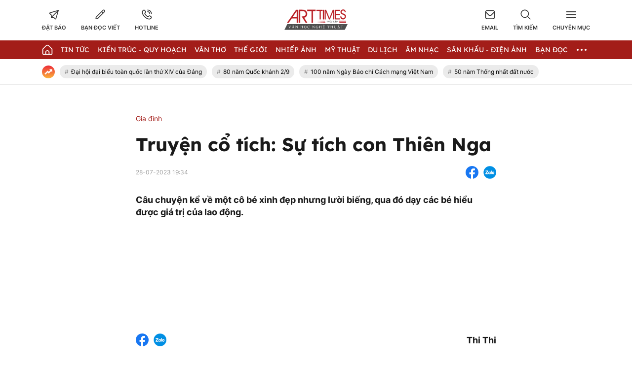

--- FILE ---
content_type: text/html; charset=utf-8
request_url: https://www.google.com/recaptcha/api2/anchor?ar=1&k=6LcEyv8fAAAAAB7g4ZUK88PEH6nrF94LuSag0N4T&co=aHR0cHM6Ly9hcnR0aW1lcy52bjo0NDM.&hl=en&v=PoyoqOPhxBO7pBk68S4YbpHZ&size=normal&anchor-ms=20000&execute-ms=30000&cb=u9yiisugh4nk
body_size: 49227
content:
<!DOCTYPE HTML><html dir="ltr" lang="en"><head><meta http-equiv="Content-Type" content="text/html; charset=UTF-8">
<meta http-equiv="X-UA-Compatible" content="IE=edge">
<title>reCAPTCHA</title>
<style type="text/css">
/* cyrillic-ext */
@font-face {
  font-family: 'Roboto';
  font-style: normal;
  font-weight: 400;
  font-stretch: 100%;
  src: url(//fonts.gstatic.com/s/roboto/v48/KFO7CnqEu92Fr1ME7kSn66aGLdTylUAMa3GUBHMdazTgWw.woff2) format('woff2');
  unicode-range: U+0460-052F, U+1C80-1C8A, U+20B4, U+2DE0-2DFF, U+A640-A69F, U+FE2E-FE2F;
}
/* cyrillic */
@font-face {
  font-family: 'Roboto';
  font-style: normal;
  font-weight: 400;
  font-stretch: 100%;
  src: url(//fonts.gstatic.com/s/roboto/v48/KFO7CnqEu92Fr1ME7kSn66aGLdTylUAMa3iUBHMdazTgWw.woff2) format('woff2');
  unicode-range: U+0301, U+0400-045F, U+0490-0491, U+04B0-04B1, U+2116;
}
/* greek-ext */
@font-face {
  font-family: 'Roboto';
  font-style: normal;
  font-weight: 400;
  font-stretch: 100%;
  src: url(//fonts.gstatic.com/s/roboto/v48/KFO7CnqEu92Fr1ME7kSn66aGLdTylUAMa3CUBHMdazTgWw.woff2) format('woff2');
  unicode-range: U+1F00-1FFF;
}
/* greek */
@font-face {
  font-family: 'Roboto';
  font-style: normal;
  font-weight: 400;
  font-stretch: 100%;
  src: url(//fonts.gstatic.com/s/roboto/v48/KFO7CnqEu92Fr1ME7kSn66aGLdTylUAMa3-UBHMdazTgWw.woff2) format('woff2');
  unicode-range: U+0370-0377, U+037A-037F, U+0384-038A, U+038C, U+038E-03A1, U+03A3-03FF;
}
/* math */
@font-face {
  font-family: 'Roboto';
  font-style: normal;
  font-weight: 400;
  font-stretch: 100%;
  src: url(//fonts.gstatic.com/s/roboto/v48/KFO7CnqEu92Fr1ME7kSn66aGLdTylUAMawCUBHMdazTgWw.woff2) format('woff2');
  unicode-range: U+0302-0303, U+0305, U+0307-0308, U+0310, U+0312, U+0315, U+031A, U+0326-0327, U+032C, U+032F-0330, U+0332-0333, U+0338, U+033A, U+0346, U+034D, U+0391-03A1, U+03A3-03A9, U+03B1-03C9, U+03D1, U+03D5-03D6, U+03F0-03F1, U+03F4-03F5, U+2016-2017, U+2034-2038, U+203C, U+2040, U+2043, U+2047, U+2050, U+2057, U+205F, U+2070-2071, U+2074-208E, U+2090-209C, U+20D0-20DC, U+20E1, U+20E5-20EF, U+2100-2112, U+2114-2115, U+2117-2121, U+2123-214F, U+2190, U+2192, U+2194-21AE, U+21B0-21E5, U+21F1-21F2, U+21F4-2211, U+2213-2214, U+2216-22FF, U+2308-230B, U+2310, U+2319, U+231C-2321, U+2336-237A, U+237C, U+2395, U+239B-23B7, U+23D0, U+23DC-23E1, U+2474-2475, U+25AF, U+25B3, U+25B7, U+25BD, U+25C1, U+25CA, U+25CC, U+25FB, U+266D-266F, U+27C0-27FF, U+2900-2AFF, U+2B0E-2B11, U+2B30-2B4C, U+2BFE, U+3030, U+FF5B, U+FF5D, U+1D400-1D7FF, U+1EE00-1EEFF;
}
/* symbols */
@font-face {
  font-family: 'Roboto';
  font-style: normal;
  font-weight: 400;
  font-stretch: 100%;
  src: url(//fonts.gstatic.com/s/roboto/v48/KFO7CnqEu92Fr1ME7kSn66aGLdTylUAMaxKUBHMdazTgWw.woff2) format('woff2');
  unicode-range: U+0001-000C, U+000E-001F, U+007F-009F, U+20DD-20E0, U+20E2-20E4, U+2150-218F, U+2190, U+2192, U+2194-2199, U+21AF, U+21E6-21F0, U+21F3, U+2218-2219, U+2299, U+22C4-22C6, U+2300-243F, U+2440-244A, U+2460-24FF, U+25A0-27BF, U+2800-28FF, U+2921-2922, U+2981, U+29BF, U+29EB, U+2B00-2BFF, U+4DC0-4DFF, U+FFF9-FFFB, U+10140-1018E, U+10190-1019C, U+101A0, U+101D0-101FD, U+102E0-102FB, U+10E60-10E7E, U+1D2C0-1D2D3, U+1D2E0-1D37F, U+1F000-1F0FF, U+1F100-1F1AD, U+1F1E6-1F1FF, U+1F30D-1F30F, U+1F315, U+1F31C, U+1F31E, U+1F320-1F32C, U+1F336, U+1F378, U+1F37D, U+1F382, U+1F393-1F39F, U+1F3A7-1F3A8, U+1F3AC-1F3AF, U+1F3C2, U+1F3C4-1F3C6, U+1F3CA-1F3CE, U+1F3D4-1F3E0, U+1F3ED, U+1F3F1-1F3F3, U+1F3F5-1F3F7, U+1F408, U+1F415, U+1F41F, U+1F426, U+1F43F, U+1F441-1F442, U+1F444, U+1F446-1F449, U+1F44C-1F44E, U+1F453, U+1F46A, U+1F47D, U+1F4A3, U+1F4B0, U+1F4B3, U+1F4B9, U+1F4BB, U+1F4BF, U+1F4C8-1F4CB, U+1F4D6, U+1F4DA, U+1F4DF, U+1F4E3-1F4E6, U+1F4EA-1F4ED, U+1F4F7, U+1F4F9-1F4FB, U+1F4FD-1F4FE, U+1F503, U+1F507-1F50B, U+1F50D, U+1F512-1F513, U+1F53E-1F54A, U+1F54F-1F5FA, U+1F610, U+1F650-1F67F, U+1F687, U+1F68D, U+1F691, U+1F694, U+1F698, U+1F6AD, U+1F6B2, U+1F6B9-1F6BA, U+1F6BC, U+1F6C6-1F6CF, U+1F6D3-1F6D7, U+1F6E0-1F6EA, U+1F6F0-1F6F3, U+1F6F7-1F6FC, U+1F700-1F7FF, U+1F800-1F80B, U+1F810-1F847, U+1F850-1F859, U+1F860-1F887, U+1F890-1F8AD, U+1F8B0-1F8BB, U+1F8C0-1F8C1, U+1F900-1F90B, U+1F93B, U+1F946, U+1F984, U+1F996, U+1F9E9, U+1FA00-1FA6F, U+1FA70-1FA7C, U+1FA80-1FA89, U+1FA8F-1FAC6, U+1FACE-1FADC, U+1FADF-1FAE9, U+1FAF0-1FAF8, U+1FB00-1FBFF;
}
/* vietnamese */
@font-face {
  font-family: 'Roboto';
  font-style: normal;
  font-weight: 400;
  font-stretch: 100%;
  src: url(//fonts.gstatic.com/s/roboto/v48/KFO7CnqEu92Fr1ME7kSn66aGLdTylUAMa3OUBHMdazTgWw.woff2) format('woff2');
  unicode-range: U+0102-0103, U+0110-0111, U+0128-0129, U+0168-0169, U+01A0-01A1, U+01AF-01B0, U+0300-0301, U+0303-0304, U+0308-0309, U+0323, U+0329, U+1EA0-1EF9, U+20AB;
}
/* latin-ext */
@font-face {
  font-family: 'Roboto';
  font-style: normal;
  font-weight: 400;
  font-stretch: 100%;
  src: url(//fonts.gstatic.com/s/roboto/v48/KFO7CnqEu92Fr1ME7kSn66aGLdTylUAMa3KUBHMdazTgWw.woff2) format('woff2');
  unicode-range: U+0100-02BA, U+02BD-02C5, U+02C7-02CC, U+02CE-02D7, U+02DD-02FF, U+0304, U+0308, U+0329, U+1D00-1DBF, U+1E00-1E9F, U+1EF2-1EFF, U+2020, U+20A0-20AB, U+20AD-20C0, U+2113, U+2C60-2C7F, U+A720-A7FF;
}
/* latin */
@font-face {
  font-family: 'Roboto';
  font-style: normal;
  font-weight: 400;
  font-stretch: 100%;
  src: url(//fonts.gstatic.com/s/roboto/v48/KFO7CnqEu92Fr1ME7kSn66aGLdTylUAMa3yUBHMdazQ.woff2) format('woff2');
  unicode-range: U+0000-00FF, U+0131, U+0152-0153, U+02BB-02BC, U+02C6, U+02DA, U+02DC, U+0304, U+0308, U+0329, U+2000-206F, U+20AC, U+2122, U+2191, U+2193, U+2212, U+2215, U+FEFF, U+FFFD;
}
/* cyrillic-ext */
@font-face {
  font-family: 'Roboto';
  font-style: normal;
  font-weight: 500;
  font-stretch: 100%;
  src: url(//fonts.gstatic.com/s/roboto/v48/KFO7CnqEu92Fr1ME7kSn66aGLdTylUAMa3GUBHMdazTgWw.woff2) format('woff2');
  unicode-range: U+0460-052F, U+1C80-1C8A, U+20B4, U+2DE0-2DFF, U+A640-A69F, U+FE2E-FE2F;
}
/* cyrillic */
@font-face {
  font-family: 'Roboto';
  font-style: normal;
  font-weight: 500;
  font-stretch: 100%;
  src: url(//fonts.gstatic.com/s/roboto/v48/KFO7CnqEu92Fr1ME7kSn66aGLdTylUAMa3iUBHMdazTgWw.woff2) format('woff2');
  unicode-range: U+0301, U+0400-045F, U+0490-0491, U+04B0-04B1, U+2116;
}
/* greek-ext */
@font-face {
  font-family: 'Roboto';
  font-style: normal;
  font-weight: 500;
  font-stretch: 100%;
  src: url(//fonts.gstatic.com/s/roboto/v48/KFO7CnqEu92Fr1ME7kSn66aGLdTylUAMa3CUBHMdazTgWw.woff2) format('woff2');
  unicode-range: U+1F00-1FFF;
}
/* greek */
@font-face {
  font-family: 'Roboto';
  font-style: normal;
  font-weight: 500;
  font-stretch: 100%;
  src: url(//fonts.gstatic.com/s/roboto/v48/KFO7CnqEu92Fr1ME7kSn66aGLdTylUAMa3-UBHMdazTgWw.woff2) format('woff2');
  unicode-range: U+0370-0377, U+037A-037F, U+0384-038A, U+038C, U+038E-03A1, U+03A3-03FF;
}
/* math */
@font-face {
  font-family: 'Roboto';
  font-style: normal;
  font-weight: 500;
  font-stretch: 100%;
  src: url(//fonts.gstatic.com/s/roboto/v48/KFO7CnqEu92Fr1ME7kSn66aGLdTylUAMawCUBHMdazTgWw.woff2) format('woff2');
  unicode-range: U+0302-0303, U+0305, U+0307-0308, U+0310, U+0312, U+0315, U+031A, U+0326-0327, U+032C, U+032F-0330, U+0332-0333, U+0338, U+033A, U+0346, U+034D, U+0391-03A1, U+03A3-03A9, U+03B1-03C9, U+03D1, U+03D5-03D6, U+03F0-03F1, U+03F4-03F5, U+2016-2017, U+2034-2038, U+203C, U+2040, U+2043, U+2047, U+2050, U+2057, U+205F, U+2070-2071, U+2074-208E, U+2090-209C, U+20D0-20DC, U+20E1, U+20E5-20EF, U+2100-2112, U+2114-2115, U+2117-2121, U+2123-214F, U+2190, U+2192, U+2194-21AE, U+21B0-21E5, U+21F1-21F2, U+21F4-2211, U+2213-2214, U+2216-22FF, U+2308-230B, U+2310, U+2319, U+231C-2321, U+2336-237A, U+237C, U+2395, U+239B-23B7, U+23D0, U+23DC-23E1, U+2474-2475, U+25AF, U+25B3, U+25B7, U+25BD, U+25C1, U+25CA, U+25CC, U+25FB, U+266D-266F, U+27C0-27FF, U+2900-2AFF, U+2B0E-2B11, U+2B30-2B4C, U+2BFE, U+3030, U+FF5B, U+FF5D, U+1D400-1D7FF, U+1EE00-1EEFF;
}
/* symbols */
@font-face {
  font-family: 'Roboto';
  font-style: normal;
  font-weight: 500;
  font-stretch: 100%;
  src: url(//fonts.gstatic.com/s/roboto/v48/KFO7CnqEu92Fr1ME7kSn66aGLdTylUAMaxKUBHMdazTgWw.woff2) format('woff2');
  unicode-range: U+0001-000C, U+000E-001F, U+007F-009F, U+20DD-20E0, U+20E2-20E4, U+2150-218F, U+2190, U+2192, U+2194-2199, U+21AF, U+21E6-21F0, U+21F3, U+2218-2219, U+2299, U+22C4-22C6, U+2300-243F, U+2440-244A, U+2460-24FF, U+25A0-27BF, U+2800-28FF, U+2921-2922, U+2981, U+29BF, U+29EB, U+2B00-2BFF, U+4DC0-4DFF, U+FFF9-FFFB, U+10140-1018E, U+10190-1019C, U+101A0, U+101D0-101FD, U+102E0-102FB, U+10E60-10E7E, U+1D2C0-1D2D3, U+1D2E0-1D37F, U+1F000-1F0FF, U+1F100-1F1AD, U+1F1E6-1F1FF, U+1F30D-1F30F, U+1F315, U+1F31C, U+1F31E, U+1F320-1F32C, U+1F336, U+1F378, U+1F37D, U+1F382, U+1F393-1F39F, U+1F3A7-1F3A8, U+1F3AC-1F3AF, U+1F3C2, U+1F3C4-1F3C6, U+1F3CA-1F3CE, U+1F3D4-1F3E0, U+1F3ED, U+1F3F1-1F3F3, U+1F3F5-1F3F7, U+1F408, U+1F415, U+1F41F, U+1F426, U+1F43F, U+1F441-1F442, U+1F444, U+1F446-1F449, U+1F44C-1F44E, U+1F453, U+1F46A, U+1F47D, U+1F4A3, U+1F4B0, U+1F4B3, U+1F4B9, U+1F4BB, U+1F4BF, U+1F4C8-1F4CB, U+1F4D6, U+1F4DA, U+1F4DF, U+1F4E3-1F4E6, U+1F4EA-1F4ED, U+1F4F7, U+1F4F9-1F4FB, U+1F4FD-1F4FE, U+1F503, U+1F507-1F50B, U+1F50D, U+1F512-1F513, U+1F53E-1F54A, U+1F54F-1F5FA, U+1F610, U+1F650-1F67F, U+1F687, U+1F68D, U+1F691, U+1F694, U+1F698, U+1F6AD, U+1F6B2, U+1F6B9-1F6BA, U+1F6BC, U+1F6C6-1F6CF, U+1F6D3-1F6D7, U+1F6E0-1F6EA, U+1F6F0-1F6F3, U+1F6F7-1F6FC, U+1F700-1F7FF, U+1F800-1F80B, U+1F810-1F847, U+1F850-1F859, U+1F860-1F887, U+1F890-1F8AD, U+1F8B0-1F8BB, U+1F8C0-1F8C1, U+1F900-1F90B, U+1F93B, U+1F946, U+1F984, U+1F996, U+1F9E9, U+1FA00-1FA6F, U+1FA70-1FA7C, U+1FA80-1FA89, U+1FA8F-1FAC6, U+1FACE-1FADC, U+1FADF-1FAE9, U+1FAF0-1FAF8, U+1FB00-1FBFF;
}
/* vietnamese */
@font-face {
  font-family: 'Roboto';
  font-style: normal;
  font-weight: 500;
  font-stretch: 100%;
  src: url(//fonts.gstatic.com/s/roboto/v48/KFO7CnqEu92Fr1ME7kSn66aGLdTylUAMa3OUBHMdazTgWw.woff2) format('woff2');
  unicode-range: U+0102-0103, U+0110-0111, U+0128-0129, U+0168-0169, U+01A0-01A1, U+01AF-01B0, U+0300-0301, U+0303-0304, U+0308-0309, U+0323, U+0329, U+1EA0-1EF9, U+20AB;
}
/* latin-ext */
@font-face {
  font-family: 'Roboto';
  font-style: normal;
  font-weight: 500;
  font-stretch: 100%;
  src: url(//fonts.gstatic.com/s/roboto/v48/KFO7CnqEu92Fr1ME7kSn66aGLdTylUAMa3KUBHMdazTgWw.woff2) format('woff2');
  unicode-range: U+0100-02BA, U+02BD-02C5, U+02C7-02CC, U+02CE-02D7, U+02DD-02FF, U+0304, U+0308, U+0329, U+1D00-1DBF, U+1E00-1E9F, U+1EF2-1EFF, U+2020, U+20A0-20AB, U+20AD-20C0, U+2113, U+2C60-2C7F, U+A720-A7FF;
}
/* latin */
@font-face {
  font-family: 'Roboto';
  font-style: normal;
  font-weight: 500;
  font-stretch: 100%;
  src: url(//fonts.gstatic.com/s/roboto/v48/KFO7CnqEu92Fr1ME7kSn66aGLdTylUAMa3yUBHMdazQ.woff2) format('woff2');
  unicode-range: U+0000-00FF, U+0131, U+0152-0153, U+02BB-02BC, U+02C6, U+02DA, U+02DC, U+0304, U+0308, U+0329, U+2000-206F, U+20AC, U+2122, U+2191, U+2193, U+2212, U+2215, U+FEFF, U+FFFD;
}
/* cyrillic-ext */
@font-face {
  font-family: 'Roboto';
  font-style: normal;
  font-weight: 900;
  font-stretch: 100%;
  src: url(//fonts.gstatic.com/s/roboto/v48/KFO7CnqEu92Fr1ME7kSn66aGLdTylUAMa3GUBHMdazTgWw.woff2) format('woff2');
  unicode-range: U+0460-052F, U+1C80-1C8A, U+20B4, U+2DE0-2DFF, U+A640-A69F, U+FE2E-FE2F;
}
/* cyrillic */
@font-face {
  font-family: 'Roboto';
  font-style: normal;
  font-weight: 900;
  font-stretch: 100%;
  src: url(//fonts.gstatic.com/s/roboto/v48/KFO7CnqEu92Fr1ME7kSn66aGLdTylUAMa3iUBHMdazTgWw.woff2) format('woff2');
  unicode-range: U+0301, U+0400-045F, U+0490-0491, U+04B0-04B1, U+2116;
}
/* greek-ext */
@font-face {
  font-family: 'Roboto';
  font-style: normal;
  font-weight: 900;
  font-stretch: 100%;
  src: url(//fonts.gstatic.com/s/roboto/v48/KFO7CnqEu92Fr1ME7kSn66aGLdTylUAMa3CUBHMdazTgWw.woff2) format('woff2');
  unicode-range: U+1F00-1FFF;
}
/* greek */
@font-face {
  font-family: 'Roboto';
  font-style: normal;
  font-weight: 900;
  font-stretch: 100%;
  src: url(//fonts.gstatic.com/s/roboto/v48/KFO7CnqEu92Fr1ME7kSn66aGLdTylUAMa3-UBHMdazTgWw.woff2) format('woff2');
  unicode-range: U+0370-0377, U+037A-037F, U+0384-038A, U+038C, U+038E-03A1, U+03A3-03FF;
}
/* math */
@font-face {
  font-family: 'Roboto';
  font-style: normal;
  font-weight: 900;
  font-stretch: 100%;
  src: url(//fonts.gstatic.com/s/roboto/v48/KFO7CnqEu92Fr1ME7kSn66aGLdTylUAMawCUBHMdazTgWw.woff2) format('woff2');
  unicode-range: U+0302-0303, U+0305, U+0307-0308, U+0310, U+0312, U+0315, U+031A, U+0326-0327, U+032C, U+032F-0330, U+0332-0333, U+0338, U+033A, U+0346, U+034D, U+0391-03A1, U+03A3-03A9, U+03B1-03C9, U+03D1, U+03D5-03D6, U+03F0-03F1, U+03F4-03F5, U+2016-2017, U+2034-2038, U+203C, U+2040, U+2043, U+2047, U+2050, U+2057, U+205F, U+2070-2071, U+2074-208E, U+2090-209C, U+20D0-20DC, U+20E1, U+20E5-20EF, U+2100-2112, U+2114-2115, U+2117-2121, U+2123-214F, U+2190, U+2192, U+2194-21AE, U+21B0-21E5, U+21F1-21F2, U+21F4-2211, U+2213-2214, U+2216-22FF, U+2308-230B, U+2310, U+2319, U+231C-2321, U+2336-237A, U+237C, U+2395, U+239B-23B7, U+23D0, U+23DC-23E1, U+2474-2475, U+25AF, U+25B3, U+25B7, U+25BD, U+25C1, U+25CA, U+25CC, U+25FB, U+266D-266F, U+27C0-27FF, U+2900-2AFF, U+2B0E-2B11, U+2B30-2B4C, U+2BFE, U+3030, U+FF5B, U+FF5D, U+1D400-1D7FF, U+1EE00-1EEFF;
}
/* symbols */
@font-face {
  font-family: 'Roboto';
  font-style: normal;
  font-weight: 900;
  font-stretch: 100%;
  src: url(//fonts.gstatic.com/s/roboto/v48/KFO7CnqEu92Fr1ME7kSn66aGLdTylUAMaxKUBHMdazTgWw.woff2) format('woff2');
  unicode-range: U+0001-000C, U+000E-001F, U+007F-009F, U+20DD-20E0, U+20E2-20E4, U+2150-218F, U+2190, U+2192, U+2194-2199, U+21AF, U+21E6-21F0, U+21F3, U+2218-2219, U+2299, U+22C4-22C6, U+2300-243F, U+2440-244A, U+2460-24FF, U+25A0-27BF, U+2800-28FF, U+2921-2922, U+2981, U+29BF, U+29EB, U+2B00-2BFF, U+4DC0-4DFF, U+FFF9-FFFB, U+10140-1018E, U+10190-1019C, U+101A0, U+101D0-101FD, U+102E0-102FB, U+10E60-10E7E, U+1D2C0-1D2D3, U+1D2E0-1D37F, U+1F000-1F0FF, U+1F100-1F1AD, U+1F1E6-1F1FF, U+1F30D-1F30F, U+1F315, U+1F31C, U+1F31E, U+1F320-1F32C, U+1F336, U+1F378, U+1F37D, U+1F382, U+1F393-1F39F, U+1F3A7-1F3A8, U+1F3AC-1F3AF, U+1F3C2, U+1F3C4-1F3C6, U+1F3CA-1F3CE, U+1F3D4-1F3E0, U+1F3ED, U+1F3F1-1F3F3, U+1F3F5-1F3F7, U+1F408, U+1F415, U+1F41F, U+1F426, U+1F43F, U+1F441-1F442, U+1F444, U+1F446-1F449, U+1F44C-1F44E, U+1F453, U+1F46A, U+1F47D, U+1F4A3, U+1F4B0, U+1F4B3, U+1F4B9, U+1F4BB, U+1F4BF, U+1F4C8-1F4CB, U+1F4D6, U+1F4DA, U+1F4DF, U+1F4E3-1F4E6, U+1F4EA-1F4ED, U+1F4F7, U+1F4F9-1F4FB, U+1F4FD-1F4FE, U+1F503, U+1F507-1F50B, U+1F50D, U+1F512-1F513, U+1F53E-1F54A, U+1F54F-1F5FA, U+1F610, U+1F650-1F67F, U+1F687, U+1F68D, U+1F691, U+1F694, U+1F698, U+1F6AD, U+1F6B2, U+1F6B9-1F6BA, U+1F6BC, U+1F6C6-1F6CF, U+1F6D3-1F6D7, U+1F6E0-1F6EA, U+1F6F0-1F6F3, U+1F6F7-1F6FC, U+1F700-1F7FF, U+1F800-1F80B, U+1F810-1F847, U+1F850-1F859, U+1F860-1F887, U+1F890-1F8AD, U+1F8B0-1F8BB, U+1F8C0-1F8C1, U+1F900-1F90B, U+1F93B, U+1F946, U+1F984, U+1F996, U+1F9E9, U+1FA00-1FA6F, U+1FA70-1FA7C, U+1FA80-1FA89, U+1FA8F-1FAC6, U+1FACE-1FADC, U+1FADF-1FAE9, U+1FAF0-1FAF8, U+1FB00-1FBFF;
}
/* vietnamese */
@font-face {
  font-family: 'Roboto';
  font-style: normal;
  font-weight: 900;
  font-stretch: 100%;
  src: url(//fonts.gstatic.com/s/roboto/v48/KFO7CnqEu92Fr1ME7kSn66aGLdTylUAMa3OUBHMdazTgWw.woff2) format('woff2');
  unicode-range: U+0102-0103, U+0110-0111, U+0128-0129, U+0168-0169, U+01A0-01A1, U+01AF-01B0, U+0300-0301, U+0303-0304, U+0308-0309, U+0323, U+0329, U+1EA0-1EF9, U+20AB;
}
/* latin-ext */
@font-face {
  font-family: 'Roboto';
  font-style: normal;
  font-weight: 900;
  font-stretch: 100%;
  src: url(//fonts.gstatic.com/s/roboto/v48/KFO7CnqEu92Fr1ME7kSn66aGLdTylUAMa3KUBHMdazTgWw.woff2) format('woff2');
  unicode-range: U+0100-02BA, U+02BD-02C5, U+02C7-02CC, U+02CE-02D7, U+02DD-02FF, U+0304, U+0308, U+0329, U+1D00-1DBF, U+1E00-1E9F, U+1EF2-1EFF, U+2020, U+20A0-20AB, U+20AD-20C0, U+2113, U+2C60-2C7F, U+A720-A7FF;
}
/* latin */
@font-face {
  font-family: 'Roboto';
  font-style: normal;
  font-weight: 900;
  font-stretch: 100%;
  src: url(//fonts.gstatic.com/s/roboto/v48/KFO7CnqEu92Fr1ME7kSn66aGLdTylUAMa3yUBHMdazQ.woff2) format('woff2');
  unicode-range: U+0000-00FF, U+0131, U+0152-0153, U+02BB-02BC, U+02C6, U+02DA, U+02DC, U+0304, U+0308, U+0329, U+2000-206F, U+20AC, U+2122, U+2191, U+2193, U+2212, U+2215, U+FEFF, U+FFFD;
}

</style>
<link rel="stylesheet" type="text/css" href="https://www.gstatic.com/recaptcha/releases/PoyoqOPhxBO7pBk68S4YbpHZ/styles__ltr.css">
<script nonce="w_9yRh4epvLWGIGiveUH7g" type="text/javascript">window['__recaptcha_api'] = 'https://www.google.com/recaptcha/api2/';</script>
<script type="text/javascript" src="https://www.gstatic.com/recaptcha/releases/PoyoqOPhxBO7pBk68S4YbpHZ/recaptcha__en.js" nonce="w_9yRh4epvLWGIGiveUH7g">
      
    </script></head>
<body><div id="rc-anchor-alert" class="rc-anchor-alert"></div>
<input type="hidden" id="recaptcha-token" value="[base64]">
<script type="text/javascript" nonce="w_9yRh4epvLWGIGiveUH7g">
      recaptcha.anchor.Main.init("[\x22ainput\x22,[\x22bgdata\x22,\x22\x22,\[base64]/[base64]/bmV3IFpbdF0obVswXSk6Sz09Mj9uZXcgWlt0XShtWzBdLG1bMV0pOks9PTM/bmV3IFpbdF0obVswXSxtWzFdLG1bMl0pOks9PTQ/[base64]/[base64]/[base64]/[base64]/[base64]/[base64]/[base64]/[base64]/[base64]/[base64]/[base64]/[base64]/[base64]/[base64]\\u003d\\u003d\x22,\[base64]\\u003d\\u003d\x22,\x22wqvDrMKYwpPDnsKDbykowrZ/P8OtwpPDjsKaJcKuHsKGw4dfw5lFwr7DkEXCr8KHE34WVlPDuWvCtUQ+Z3VXRnfDrgTDv1zDtMOLRgY+cMKZwqfDgFHDiBHDmMKQwq7Cs8O5wqhXw59OK2rDtGPCoSDDsTvDsxnCi8OSEsKiWcK3w5zDtGkFTGDCqcOwwq5uw6t7VSfCvy8FHQZ1w7t/FzhVw4ouw5vDtMOJwodlcsKVwqtkJ1xfd27DrMKMEcO1RMOtUQ93wqBpOcKNTmtTwrgYw60lw7TDr8Oiwo0yYCPDjsKQw4TDqwNAH2t2ccKFD03DoMKMwolnYsKGRHsJGsO3aMOewo0bAnw5acOGXnzDji7CmMKKw7LCl8OndMOHwqIQw7fDmcKFBC/[base64]/ClCVLwqYewq/Ck1jDlC1Uw6RKwr7CiVDCgMKbV8KKwqrCmDRAwoLDsE5uV8KjbE4Gw6NIw5Qrw55Bwr9mQcOxKMOqRMOWbcOUGsOAw6XDlHfCoFjCucKXwpnDqcKuW3rDhB0CwonCjMO3wrfCl8KLLTt2wo5+wp7DvzocO8Ofw4jChDsLwpxaw7kqRcOzwo/Dsmg2dFVPO8KWPcOowpQSAsO0UFzDksKEG8OBD8OHwrwcUsOoWMK9w5pHegzCvSnDoDd4w4Vbc0rDr8KDacKAwooJUcKAWsKEHEbCucOxcMKXw7PCosKZJk9swoFJwqfDuWlUwrzDjgxNwp/CscK6HXFMGSMIaMOlDGvCqB55UiBkBzTDrjvCq8OnIkU5w45ZMsORLcK1X8O3woJfwoXDulF+LhrCtBpbTTVDw4ZLYwvCqMO1IEbCmHNHwq0hMyAww43DpcOCw6TCqMOew51lw4bCjghgwrHDj8O2w5TCrsOBSTRzBMOgZxvCgcKdXsOpLifCuxQuw6/CgsO6w57Dh8K7w5IVcsONMiHDqsOMw4s1w6XDhinDqsOPeMO5P8ONecK2QUtfw7hWC8O9B3HDmsOxVCLCvm/Dry4/[base64]/DvV3DnMOBa8OQw7Y7wppnT8OTWMO4woQFw5gCQwfDjAxzwpTDi1A9w7owBRfCs8Klw7nDq3bCgAJHWMK9TTzCrMOqworCrcO7wo3CoE4hC8K7wrQfRj3DgsOlwrA/[base64]/[base64]/w4IrU8KJbiLDoXrDlsKLBsK/[base64]/Cj0xqwr7CoMOHcVAua8OzABIURDLCuMO8ZsKEwq/DkMKnTVM5wodgAcKWdMOeI8OnPMOKOMOiwonDsMOcLHnCqRQuw4TChsKMb8Khw6ZWw4zDr8Kme2BbSMOlwobChcOnaVcrFMOxw5J/wpTDnCnCn8Oew7MAXcONSMKjQMKhwoPDocOeVDh4w7Iew5YCwqPCtlzCt8K/[base64]/DisKcPsKAwrwgwoDChmPCi8KDw5bDsATClcKoNEoPw5fDtExQAAAOVTdVLTQFwoLCnH59HsK+ScKvNGMSYcK5wqHCmndnK1zChSBVH3QsBSDDsXnDilfCtQfCtcOkIMOLScKQEMKkIcO6T2IXbCJ5ecKLB1Adw5DCv8O0YsKLwolbw5kSw6/[base64]/[base64]/DQPCu8Otw5/Cv8OCw6PCt8O2w4wSw4LDlcK1acOzUcOhPwPDmX/Co8KJYg/CtcOmwozDs8OpO1EzKH1Ew59YwrhHw6JQwpBxBnzDl13DuiPDg1AHS8KICQA1w5IOw5nDt2/CssOYwq1OdMKVdzvDtSHCkMK4f3LCjzzCkBMJGsOJVGF7dXDDk8KGw5oYwpZoCMONw5LCh2vDosO5w4N+woXCiiXDiEgQMSHCplJJWcKnM8KQHcOkSsOJAMObVUTDusO8P8Osw6/DjcK9JcKOw6JiHFbConDDgXrCr8OKw6hMP0/CmWvCp1lww41cw7ZYw7ByZXEUwpkXMsKFw59Mw7dpIVfDjMObw5/Dj8KgwqpYR1/[base64]/f8O+w6ssw6jDqQonw4fDssOLworDhHXDtcK6SsKWHzJ5LWxISj9fwpZwecKKfcOww5bCmcKaw4/DiA7DtcKWKkrCu0DClsOBwp9mPzoYwoVYw5REw7fCncOKwp3DvMKpJcKVBiQXwq8GwrB4wo0ww4zDj8OHUz/CuMKXU0rCjivDiBfDn8Oaw6PCh8OBVMKPbcOzw60MG8OXCsK1w4sKXnbDslzDncK5w7HDillYF8KQw50+bycLTxEEw53CkHrCgEwgaVrDgxjCr8KTw5TDh8Omw5bCtHt7w5nCl2/Ds8OLw7bDmFd/w5FXKsOVw6jCiWYqwpHDisK1w5t0wrvDhXfDtFjDqW/CmMKewo7DpTjDgsKrf8OMYyrDr8OgWMKkGHkKTcKzccOtw77DkcK3b8KkwqbClsO6e8O1w49Aw6TCi8K8w6x4F07CksOaw5hZAsOofXPCs8ObFQPCoi8nb8OSPkjDrQw0Q8OhMcOEScKjeFdtAiE2w6TDu2QuwrMOMsOfw4PCvMOvw5V8wq9hwp/CgMKePcKHw4I2TzjCu8KsAsOEwrUDw7Mrw4bDs8OzwpQUwo/DvsK5w4hHw7LDj8Otwr7Ci8KFw7VxMHDDiMOGQMOVw6rDgX5NwqfCkGV+w5MRw70zLcK1w4wFw4xrw6/CvDtvwqXDiMOXSXjCshVRbGAmwq1abcKKAAEFwpsfw67DgsK+dMK+G8OaOgbDp8KqOjnDvMKUfVFnE8Knw5jDvyjCkHAHAcOSThzCj8OtYC8rSsOhw6rDhMOGP3dvwqnDmznDu8OGwqjCk8Oiwo8awobCgEU/[base64]/[base64]/CoFl/TsOPEU3DngxvH8OYasOxwpBuGMOQWsO4KsOlw5kxFiBMa3/CjGzClhPCn0ttK3/DoMK3wrvDn8OiOgnClCbClsKaw5DDtinDu8O3wot7XS/CslZmHFzCs8KGVmFww6HDtcKWendCd8O3QGHDl8KiUkXDl8O6w5AgNjpRGMOSYMKjHh1BCXTDpibCgioYw6rDjsKvwpEeTTbChlVaKcKXw5/CqTXCoXbDmcKIccKiwpcyHsKqIV9Uw6FqUcOuASZPwrvDkXUIVUZHw53DixErwoYRwr48IXxRYMKHw4g+w5pOW8Oww5ADPMOOGcK9bFzCs8KCZxJpw57Cg8OhdSQBNWzDrMOtw7Z9CDI8w5I1wqjDgMO/dsOww7xow5DDiUTDqcOzwp3DoMOnd8OEX8Khw43DhMK8FcKeasK0wpnDgT/DqDrCrkxICAzDqcOAwr/[base64]/CgmsvwpFZw4kQdcKbw4QNDUjClEk+Zy5PT8KlwrHCgA9ReVc/wqvCk8KOf8OIwqbDg3zChnzChsKXwr8AZG1Bw7YoDMKDCMOQw5PDjnoqYMKswrFiQ8OIwo/[base64]/CgsKZU8OOKsOxw4w4wrjCo8KaPMOkPsKyUMKIWAbCmS8Ww5DDosKkw5nDrBrCi8Kjw7p/Ei/DhFFCwrwiamrDmi3DhcO/B3xMRcOUasKcw4zCuUhnw4PCjRPDmQLDnMOCwp0HWWLCmMKxRzt1wpIZwqxuw7LCh8K1UwVlwrPCr8Kyw7cXQHzDmcO8w4PClkhzw6fDpMKcFRBnUMOfNsOCwprDtT/[base64]/w77DgMKVYT9gUh08w6LDrQvCsU7CsHXDpsKHFcKVw5TCsyfCi8OBGzfDmwAtw6ofV8KKwovDs8O/B8OzwqfClcKZAHTCuGXCtBfCoCjDnQt/woMaZcKhG8KGw5IWJ8K/wqDCicKgw6o/VlXCvMO7OUhZBcO8ScOCZi3CvkPCqMKIwq0PDUTDgzhgwphHJcODWxxvwoHCgsOcCcKUwrrClA10CMKtfHwaasOuRz/[base64]/CsyxywrrDqsOZwoxBwpkoR8O7wrfDicKpem5ddG3CtQ4Zw5Y5wrtfE8K5w53DtMKSw5Ncw700BBtGUULCsMOoASDDi8K+RsOYQGrCpMKdw5fDmcOsGcO3wpMFSQM1wqrDocOCR0rCssO6w5TCrcODwpgIEcOSaFgjCEF6FcOTesKKYsOlaDjDrzPCu8O/wrJeZw/DscOpw63DjyZnX8OywoNzw6cWw5ZbwofDjEsuW2bDiVrDo8KbcsOswrcrw5fDnMOkw4/DocKXCyBzSH/[base64]/W8Khw4ZdFcKYTw/[base64]/DhMKILsKfElV1XcKFZ8Kqw5PColPCq8KbGsOTw6HCv8KFw5tkeUPCjMKzwqJaw63CncKACcKKScKOwrXDu8OOwosqSsOMZsK9ecOCwqBMwoBYGU1zBT/CscKPMUTDiMOOw5pPw7/DpMOJWXnDpVd0wrLCpwE6b10BKsKHecKaXnV7w6PDtydPw5/CqBVyGcK7VhLDuMOEwo98wolJwrUOw63CnsKnwqzDpEnCmFFgw7BwfcOFUkrDkMOiLsOcPAjDnyIDw73CjGnCtsOMw6PDpHNLGQTCncK2w4ZxXMOUwpFdwqnDnj/[base64]/[base64]/eSrCqsKxw6nDhcKow5powp8UASnCkgLDoSt5wrPDuW0IA0rDjQBBVTBtw63DucKywrJ/wovDj8KxAcKaFsOjO8OMOhNNwpjDhyrCkSDDigLCsGzCjMKRAsOwe188CU9jOsO0wp1ewohGa8KhwqHDlGgnCxkKw7PDkTsgdHXCk3ckwo/[base64]/[base64]/wr1FHUspSVTDn8Okw4PClzvDq37Dr23CkWUUVHRfZcKXwoDDsgIfQcKWw5kGw73DhsOdwqtYwpBmRsOLbcKUeDHCv8KlwoRTC8OWwoNUw5jCjTbCsMONLw3Cv2UoehPCr8OkYMKsw5wSw5jDhMOww4/ChMO2HsOHwoV1w4nCuzLCicO8woPDjMK4wpVAwqYZTXFTwqsJN8OoMMORwo8yw5rCu8OOwr8gGRHDnMOxw6HCqSjDgcKLIcOOw7vDscO4w6nDsMKJw7DCnSxAdBo6RcOMMnXDqB/DjQYSdwMnVsOjwobDtcKfRMOtw4UpVcKKO8Kwwr8swqgUY8KUw58RwoDCoEM3ZX4EwpPCmF7DnMKGEFjCpcKewr8YwrHChz3DmFoRw5cIIsK7wqslwrUWEXLDgcK3w710wp3Dsg/DmVZiKHfDkMOKER4Uwrsswo9eTzbCnRvDuMKowr0qw7PDoR8kw7smw59bPEbDnMK3wrQpwrYwwqRrw5JSwolPw6g4SjlmwpjCnTvCqsKLwpzCsGEYMcKQw47Di8KWOXg8MxTDkMKbZyjDvcOQQcOzwqLClxB4BcOnwrcmAsK4w5t0Z8K2I8ODdVZ1wo/Dr8O2wrDCi10Kwr96wrrDgiPCosOdVXUww6dpw49wHC/CosOhW0rCqwlVwod2w7NEScO4UnIxwo7CoMOpPMKEw4pZw59KcTMmTTTDtH4sL8OAXh/ChcOiWcKbUnYVFMOCFMO3w7rDhz3DuMOHwrgtw5NeI0pZw5zCoCwuRMOVwrFmw5LCj8KBP2Yxw4jDkiFewrfCvzp6IDfCmSjDpcKqamRWw7TDkMObw5cNwqzDmk7Ch07CoVLDslYsJgTCp8K7w6tzC8OYC0B8w6kOw5cSwqnDrl8gFMOrw7PDrsKIwr/DnsOiMMKTNcOnC8KgacKzGMKDw7bCusOvYsOEP01lwrPChsK4A8KLYcOVRzPDhEnCv8Kiwr7DgcO3HgJow7HCtMO9wrdiw73Cq8OLwqbDrMOICX3DgBLCqkfCvXLClsKtKX7Dlyg1QsOdwplKL8O/bMOFw7kkw5LDo1/DnDY5w4rCscKHw5AFWMOrGywHeMOuMnHDoyTDosOqNSpbSMOeXSU6w75FYnbChEoqM1jCh8OgwpQaVU7Cq3jCh2zDnDsgw59Uw5zChsKjwr3CrsKJw5/DnlPCp8KCI0/CgcOeeMK/[base64]/[base64]/CmsOOZMO5KMK0w7DDmCvCjgjDssOkwofDp1UVw7jDnMOWw44TecKiaMOLw6jDoz7Cq1PChy0COcKgZgvCujVxCsOvw7EywqkFVMOvbG8lw7rCnGZyaRw1w6XDpMKhfj/CpMOZwqvDlcOiw6lAHXpHw4/CucK4wocDKsKrw7rCtMKpB8Kmw5rCh8KUwpXDqHMMOMKewph/w74NOsK9wq/DhMKqdSTDhMOCTnLDncKIWRHDmMKbwrfCjSvDoznCpsKUwphuwr7DgMOydmnCjCzCn1PCn8OHw7zDsQbCsm4Iw7oyE8OwWcOnw4fDiDXDqDLDiBTDs0xaKFgtwrc8wqPCuS03XMOHEcObw61jJS5IwpIZbF7DpwLDo8Oxw4bDs8KRwowkwq9yw7J/b8OJwo4LwpXDr8OHw74Yw7XCp8K7YcOjbcOJH8OtcBUpwrNdw5VTPMOTwq8uWEHDqMOhJsKeSyPCqcOFw4PDow7CvcOnw7g+wpgUw400w5LCmwYqfsKkcUNfH8K/w6R8NzMtwqbCqBHCogBJw4PDukjDilLCuxF2w7wgw7/DvmRUd1bDsWjDm8KZwqB9w7BnFcOpw6/DkUbDl8Orwq1hwovDpcOJw6bCuiDDkMK1wqICZcO5MSXDtsOBw5liSW51w5orcsOsw4TChELDr8O2wpnCtEvCisOmKQ/DjTHCoGLCvhxQY8KRe8KAPcK6UsK5woVySMK8EkdGwqsPJsK6w6DClxxGETkhelMUw7LDksKLwqIuWsOhEjs0VUFlUsKpfkx2LWQcLgtNwoIRQ8Otw7EGwozCncOowo9iTRtNCMKuw4dwwqfDtsOxUMOYWsO3w7/CvMKdZXwfwpzCn8KqAMKYT8KKw7fCgsOiw658U1EmfsOaYzlIb1QBw63Ck8KPVkg0FX1wfMKrwqxswrRRw7Iuw7sSw6nCpFMXNsOKw7gzVcOCwpPCgiYuw5rDhVjCt8KRVlfCssOxew8ew68tw6p8w5IaCMKYV8OCCAXCh8OcF8Kufy0mW8OowrEkw4Jcb8ObZno/[base64]/KETDq8KCw5XCtkbCuE7ClsKWAcOcw6ocwp3CuFZIPx8Qw4TCnQ/DoMKEwqHClnYmwrkfwrtiT8Opw4zDmMOPDcKVwr9Vw5lFwoMgaUhgHCPCnH7Dm1LDj8OVIsK0VnMAwq80OsOyLCwfw6DCvsOHYFrDtMKRFXNUTsKHW8OeEWvDh0stw6srH0nDjzguFk/CocKzMMOIw4LDmXYDw5oaw5c/wr/DuhgawoTDqsK5w6V+wprDncOPw5o9bcOvwrDDkAQfYcKcMsOEAR8aw41dTQzDvsK5YcOMw5wbbcKtYnfDkBPCuMK4wovCusKHwrhsf8O2UcKrwobDr8Kcw6pFw7DDpw7Co8KPwqAvSgFmFCskwr/[base64]/Dvw7ClMKUwqMaB8OWwpnCmxTCnMKxTRPDnXwaXAZ7ScK4WcKKWzvDliZYw7UnLirDvcOsw7rCjMOsKiwFw5zCrF5MSCLCi8K6wrXDtcOkw6vDrsKww5XDv8OTwppWYE/[base64]/Cp21jwpbCrgQaFy7Di8OgWlEGbnF7wpDDtUtVCzQnwpxBL8KDwrgKTsOwwqgcw54Ee8OFwojDo0k3wpzDpzfChMKzaV3CvsOjWMOHTcKZwqDDu8OaLkAkw6/DjixbI8KTwpYrTSPDkTIYw49pH2JPw5zCrXJYwrXDr8O8U8Kzwo7CoTLCp1Ysw4HDkgBOcXxzHF7DhhZzDcKWUD/Dj8OywqNgfyNCwqgGwoY6EFDDu8KdWGsUMmUew4/[base64]/CmkBUCU5BwpjCmVrCusOGcj/DmsK1PcOGDcKdMkDCg8Kjw6fDksKKV2TDlG3Ds3QSw77CjsKXw7jCuMKHw7kvbjvCu8O4wph7LcKIw4vDkw7DrMOEw4rDk25easOYwpMfMcKiwqjCmn52RlnDpRUnw6nCg8OKw6ERY2/CkjEmwqTCpSgve3PDqEMwVcOJwqZ+LMOXbisvw5rCh8K3w6HDocOWw6PCp1DDt8OKwrvCkmnCjMO3w7HCv8Omw59iOWTDpMKow6LClsO3Oi5nDDXDp8Kew5IeLsK3WsOYw6gWJMKrw7I/[base64]/DlQHCjRfDqcKOSQMWw7vDrcOQaH8Sw7xtw6sNTsOEwqBqb8KTwpHDjwnChSEuHsKCw6rCkCBVw7rCqgpNw7Zhw68fw6klDXzDnxzCn0DDvsOaZMOzCsKNw4/[base64]/Ch8OhOMOewooCOTcsMMOqw7h+D8OxwovCtQ7DiMKDRRbDp0TDrsKKLMKFw7nDu8Oyw6oew44ew4Aqw4Q8wqrDoVJuw5/DjsOHc08Mw5wVwptowpAuwokrLcKcwpTChzxQOMKHDMOFw6/DtsOIMSfCskLDmMOLGcKEJkvCusOlwrLDicOfQ2HDhEAIwoo7w6bCsGB4wogYRAfDl8KhAsOxwoXCiDEywqY+BwPCiSzCsigEJ8OnAB/[base64]/TyzDkMODw5TDusOgaydBHsKUInPCjiUNw67Cp8KQA8OWw5rDiQXCmk/[base64]/DqjvDucKUAMKEw595w6caZcOyw7vCnnLDqh3DsMKLe8OBRH/DgxktOMO0ORJBw53CtcOjCRjDsMKewoFOaQTDkMKZwqLDrcO7w4JuPFfCtAnCg8KwET5KHsOkHsK6wpbCu8KzB3YwwoMew6/CmcONcMKyWsKMwoQbfFnDmGMTVcOlw4EKw6DDscO2bcK4wqbDjxNAQmzDtMKmw6DDsx/DgMO/a8OqAsO1Zm7DgsOBwoDCjMOKwrnDiMKJchfDoxtQwp42RMK6OMO5aDXDnSwqJEEow63DjBQlfx04ZcKDA8KdwoMAwpxoQsKRPzfDsUvDqcKdfELDnQxvGsK4wp7Ci1TDhcK7w4B7VDXCsMOAwrzDrnYYw7DDm3TDvsOcwo/DqyrDiwnDlMKEwo4uCcOMKMOqw4VbHQ3Cl28MN8OXwrg1wo/DsVfDrV3Dr8OxwpXDv1rCicKGwp/DmcKpdyVLVMOTw4nChcOAdUjDoFvCgcKJR0rCvcKcfsOEwrnCsyDDj8Opw7DDoDV/[base64]/[base64]/[base64]/[base64]/DqMOtwrNfUsKmw7dawpjCv37DtcODwo45OsONQT3Cm8KWFQkWwr51HzDDk8KdwqrCj8OhwqwRKcKtGxl2w5ctwps3w73DqmJYNcK6w4nCp8K8wrnCt8OIwoTDsxxKwofCvMOfw69gLsK7wpRfw4LDomDCgcKvwo3CqkoIw7BYwqHCmQ3CuMKqw7xkZcOnwpjDs8O+eS/[base64]/CkGpew4wpw7PDncKhekoTwoPChGE4PgFOw7vDm8KCdcOqw6PDpMO0wp/DmsKPwoMdwrFpMzF5aMOWwofDpgl3w6/CrsKRJ8K7w4/DhsKSwqLDksO0wpvDi8OxwqfCgzjCinXCqcKwwqF+XMOewoAudFrDmQhHFh/DvMOncMK5S8KNw57ClixsVMKaAE/DncKccsO7w7Zpwq04woVjOsKLwqwMbcKDciRJwpVxwqfDp3vDq3E3a1vDgWPDlx1pw7cNwonCpXgIw5nDlsKlwr0PInLDh2nDh8OALX/DlMOTwowxEcOHwr7DrmAgw78wwoTCjsKaw5wMwpVTCHbDiS44w50jw6nCi8O3WXrCuHNCGmbCpcO1wrojw7nCgw7Dt8Oow7TCocKWJ11twrFMw6R8TsOLc8KLw6PCqMOLwrrCtsO0w4YIc0LCtHJZK3YYw5ZBJMKjw5d+woJrwp/DlMKEbsOFBgnDnFDCnkPCvsOdPEAcw7LDu8OREWTDj19awpbCusKiw7LDhlEMwqQQWm/CucOJwrJBwr1YwrI4worCpRTDpcKEdAHCg20eCSHDj8ODw7bCgcKARVR8w7nDmsO9wqd7w7I/w45/FBzDpkfDssOXwqXCjMKww6cpw5DCs1TCvUprwqTCmcKWS1I/w5ggw6LDjmgDfcOoa8OLb8KXZsOowrPDmUTDicOIwqHDlmsQasKSPMKnC3XDuQdwfMK4fcKVwoDDo3IuWSnDssKTwqjDvsKvwoMYKAjDnFfCpF8aH3NrwppeNcO5w6rCoMK9wpjDgcO/w4vCgsKTDcK8w5ROMsKTKjYiaUzDvMO4w7g4w5sjwpF3PMOew5fDqFIbw78COHMTwosSwrJ0UcOadcOYw6fDlsOaw78NwofCosKtwrrDmMOhYA/Cph3DmBgdYBZ9WV7DoMKPI8KVOMOfUcO6H8OAOsO6dMOjwo3Dhw0kFcK9bFtbw4vCkTPDlsOUwoDCvDvDvCgZw5szwqrCkUEJwrzCsMKRwo/DgVnChWrCqjTCtU86w5XDgUIRLMOwURHDq8K3J8Kiw6/Dli0aWMKKAGzCnTjClTEww6Buw4LCkzbDu23Dv1LCmUN+VsOaHsKFOMK+dn3Di8OxwppAw5jDs8OGwpDCssO7wpPCqcODwo3Dk8O2w60SaWFVSULCoMKQN1R3woZgw7MtwoDDgyjCp8O7AHrCrwrCo1zCkGtERSrDjlB1XRkhwrYjw5E9bRLDgcOrw4/DsMOuGyd8w5UAIcKtw5sIwoJQTMKDwobChA0yw65owqzCrBZyw7hJwp/Dl2/DqXXCuMOew6bCvcOMEsORwofDjnY4wpEfwoYjwrV0YsOGwp5RVkZ2M1rDlF3CtMKGw7fCqiXCncKhNjTCqcKPw7zCrMKUw6/[base64]/[base64]/DvAPDlcKgZXLCqClPKQzDgsOowobCl8KBXsOdVWdWwroAw4/CpcOswqnDmQMFP107GFdpw6NOwqofw7cKRsKgw5J/wqQKwqDCm8ODMMKzLBd/aRDDnsKqw4k/X8KFwptzHcKkwpoQH8KEEcKCesOzIcKUwpzDrRjCusK7am9TW8Otw4EhwqrCoXYpcsOQwolJIUbDmXkXNhRJT3TCj8Ohw5HClFjDm8KQw58kwpgEwoYpcMOIwpMEw5JHw4bDnmRQOsKrw7g5w5UJwp7Cl2IiGnnCs8Ojdy0jw5LCtcOPw5/ClXDDmMOANWUjZGopwqoIwp/DpTfCv0t7wr5CCmrCm8K0ScOoYcKKwr/Dq8KxwqrDgx7DhkoEw6PDosK9wqJZe8KbNUvCj8OWCUbDpxN/w7NywpI0HxPCl1xQw53CiMKewo8yw5skwq/Co28rQcKYwrA6woAawowedX3DkRzCqXpIw5bDm8KqwrvCqiIpwoc2aTbDiwXClsOXeMODw4DDmirChMK3w44Xwqxcwo9jNA3CuFUcdcOewpMlFVbDtMK7w5ZMw68ST8K2eMKjZylAwqhWwrp5w64Pw4xTw44gwqHDgcKPEsK2f8OhwpUnZsKHV8O/[base64]/Ch3LChMOqwqHCrE7CvcOQwq/Cj27DvFDCoMOuw7LDucOZFMOfHMKnw5JTPsOPwogOw6jDssKncMOHw5vCkWlJw7/DqRcywppuwq3Dkkslw5HDkMKIw7hGC8KlQsOsWTbCsD9VUGYdGsO3I8Kiw7gcfFTDjBPCoG/DnsONwoHDulgtwofDsnzCmhjCsMK/CsK5VsKzwrDDvcO+UcKfw4zCu8KvcMOFw6F4w6UTDMK5acOSVcK3wpEhYELDiMOVw5rDuWpuIXjDicOrScOWwqhRGsKAwoXDqMKaw4rDqMKYwp/CmEvCrcOmbcOFO8O4D8Kuw70QPMKRwrtbw7dmw4Y5b2XDtMKZS8OyJy/[base64]/[base64]/DpsKIwrbDl8KxLGHCmFQvwrdSwp7Dt8KMfAfCi31LwrQFw6/[base64]/DvCxCw5ggRj8SfcKAwoAzGMKLHWdpwqrDl8KFwrQMwqIBw4h/KcOUwoXCgcOCNcKtbydvw7nCvsOow6vDumHDqFzDhsOEacO2LW8mw4TCn8KPwqYsE1lYw7TDoF3ChsORecKDwoNvaRzDqDzCnyZjwqtQDD5Kw4hxw53DnMK1HULCs3vCv8OvbB3CpA/DhMO4w7dbwrnDq8OOCX/CtlArKHnDo8ONwqbCvMOMwrdxDsK6asKxwodAIj0vO8Ojwo8hw4Z9OEYYNBk5ZsKlw7g4ZhUnCXDDosK/f8Oqw5TDmx7CvcKde2fCqC7Coi9AfMOwwrwGw47CjMOBwqJKw6BIw4oGFGNiFGQAOWbCsMK8bsKaWSlkCMO7wqBgcMOUwp1+S8OVAGZmwqdRT8OpwofCpsOtYDN6w5BDw4HCnlHCi8K/w4FsGRHCu8O5w47CjS8uB8KwwqjDjGPDsMKDw5sKw4hVJnTCocK8w7TDjSfCgcK4e8OtTxB9w7DDtyYycnkGwq9swo3Cj8OUwqbDs8K6wo7DoHDCucKdw7kdwp83w4tzPsKxw6/CuVnCsA/ClxVAIMKkO8KEAXAjw6A/b8KCwqQ0woQEVMK6w4c6w4V5Q8OGw4h1A8K2P8OBw6xUwpQfM8KewrZ+cAxedGN6w6YhPTLDjkJBwrvDilXDk8OYUBPCqMKGwqjDp8OswoY/w5ptYB4MDW9ZEcO8wrEjb0YXw6F2Q8K3wrfDvcOsWgDDhcKWw7hkDALCvjw8wpN3wrVINMKhwrbCix82ScO+w6czwrDDkx7CjcOwT8KmEcO8W0jDmTPCh8ONwrbCuEgoU8KJwobDlMOzTWbCucK4wqsiw5vDq8OgOsKRw5bCvsKAw6bCucOJwo/DqMOBX8O/wqzDunY3YXzCnsOjw6LDlMO7MyATF8KtW3hjwrxzw6/DisOdw7DCtUnChxFQw5ZEcMKxA8OtA8KDwq8lwrPDn34xw7paw5nCv8KwwrgLw4xfw7TDgMKvWD4jwrR1EcK5SsOsYcOFaQLDqCUafsOuwoTCisODwrMfwo0Ewp1GwoV8w6YdflvDgDpXVy/Cs8Kgw4grNMOswqMtw7DCiCrDpCRaw4jCsMOPwpQrwpkiccKLw4o6DEMUXsKgTjDDuTPCkcOTwrZ7wqh7wqzCiXbCuA4FVhMtNMO7wqfCtcOWwqUHalYJwpE6ORfDoV4CcDs/w6Zbw68CFcKvGMKkPH/Cv8KeR8ORHsKdWnPDoX1INBQlwolTwqAXbUJkG0QZw6jDr8OzaMOswo3DhsKNU8OzwrXClm4wQMKjwpwkwrB1Tl/DjHnChcKwwoTCi8OowpLDpFJ0w6TDtnp7w4xgQENKVMKuMcKoO8OowonCisKowrzCqcKpEkQuw50YCMKrwobCvHAeTsO2BsOlWcOHw4nDlcK1w47CrWg4dMOvE8KHcU80wovCmcOzA8KCbsKbY0s8wrPCrARwewMPwozCiU/DhsKFw6bDoFrCosOmNj7CkcKCE8KMwq/CsHNeQsKicsOEVMK6GMOLw77Chl3CksOeZCoOwpI3A8OdFWktHsKYBcOAw4DDusKVw57CmMOgKcKeeBNdw4PCocKHw61AwpXDsG3CgMOHwrrCsxPCuRLDs3Z1wrvDrFNow7vDsk/Dh2I4w7TDtljCn8OeUW7DnsOxwrlpKMKVPk0dJMKyw5Z4w53DjcK7w5vCpz0Ba8OCw7fDi8KNwrlewrshQcKufVTDqW3Ds8OSwrPCn8K5wokHwp/DrmjCmyTCs8K9w5JLdGFaV2PCiFbCpA7CqcKrwqDDnMOBJsOKc8O0wpsjUcKIwqhrw7B9w5puwoV+OMOHw7DCnDfCq8KGd0s8JMKHw5TDuS1Iw4FLcMKUWMOLey7CuVRMM2vCmhl5w5Q0aMKpAcKrw4vDqDfCtTzDtMO1b8Ofw7PCs0fDtw/Ct0nDumlce8KcwrDCsjAFwrpYw4PChlxVDHc1RhAAwp3DpQXDi8OBZD3CuMOEZh5/wr86wr5wwoF2wpbDrFJJw7/DqxvCp8ODB0PCsg48wqrCrBABOh7CjDkvKsOoeVjCuF0Tw4/DksKEwpwHTXLCj0FRE8KmE8OtwqTDogrCgHDDtMOjVsKww7XCgcO/wqB3RjHCrcKjGcKnw6ICd8Ozw7cRw6nCtsKuOcOKw4I/w7EgecO9elHCpcO+wqRlw6nCjsKnw5zDiMOzHyvDgcKaPg3Dp2HCqFDCusKgw7s2V8OCW2dNCRJnNWUow5vCmQ0uw63DuELDh8Ogwp0yw7fCtyAzOS/Dnm0DCmXDojpqw5otB2/CpcOywo3CtxR4w5N+w5jDt8KHwpnCpV3CtMOJw6AvwrLCoMKnRMOAJFcswp8uPcKTe8KUBA5tdcO+wr/DsRbDonZXw5tTD8KHw6nCkMO6wr0eX8Kyw5bDmUfCi0EPUUwgw749Kk3Cr8Kpw6ceIhZrcEAhwppEw65DHMKqBBQBwr0nw4ZVWjnCvcOswp9rwoTDj0FtWcOqZHxpecOlw5TDgMOZLcKBJcOYYcKgw68/[base64]/[base64]/[base64]/woIDw4tDw4l3wpvDuMOcZcKqS8OGcSQFwrPDhsK7w5LCosO9wpVBw43Ch8OhRjosB8KbJsODQk4nwojDksO/AsK0YSI2wrbCrWnDrHZaKMKIUz1FwpPDmMKew5jDqmxOwrIjwo3Do3zCpwHCocOHwoDCkyBzTcKkwqDCtSXCtScYw5pQwq7Dl8OeLyRIw4AbwqrDi8OGw5sVe2/[base64]/CscK+URXCs33DtsOocMO5w7gWw6rDr8OSwpdiw5jDtwoHwobCmRXCjTzDusKJw4kUd3fClcKkw5HDnDfDvMKmVsOGwp8ef8OAFXHDocKvwpLDmh/DhGZsw4JSDiovcVQcwpo8wqfCg2IQM8Kzw4hmX8Ktw6vCrsOXwozDtAhWwrx3w4hVwqsxaDrDtHYLD8KQw4/[base64]/wo0eXmMcw70GKmhkeMK0wrfDoQfCt8OdE8Ouwo1Zwq/[base64]/[base64]/CiSNBdh9mw6NdNcKJw6/CpsO/w43DhcKyw7URwrpAw7Qsw6dow4TCr0rCvMKZdcKDdyY8UMKqwoY8WsOqFVl6bsO1MgPCjxUaw791TcKiIU/CtTnCnMKbH8O9wr3Dk3jDtCfDlChRD8Ocw43CrlZdfH3Cn8KCN8K/[base64]/DuMO2eUvCjmTCm0huw53DkBkVA8K0wpHCrDrCghF/[base64]/Co8Kew5xyRnnDqHJ/[base64]/[base64]/DhG0RwqlKw5nDhRvDknzDhMOow5PCv0sMUyh/wpJXLDjDum7DmENzPXRFN8KtIsKHwrnClFsUCU/ClcKww47DqjjDmsKqwp/CqBJ/wpVlYsORVwlyTcKba8Knw4TCslPCt1whCnTCmMKJAX5RTUdAw7bDhMORPMOlw6IgwpwqNnNZfsKmYMKEwrLDpMKbHcKWwrUIwoDCpTDDg8OWw6fDt3g7w6kCwqbDiMOoKDxWPcKfKMK8TsKCwplow6tyMC/DpSoCFMKjwqkJwrLDkXrCjyjDvzTCvMO1wrnDjcOOQQBqVMOrw7DCs8Oiw7fCoMK3DCbCnw3DhMOHdsKbwoF8wrHCgMOKwrFTw610XzAhw4/CvsOoXMOgwpJOwqLDvVnCtwTDpMOpw6/DpsKAZMKdwrIUwpPCu8Ohw5Nfwp7DvnXDnxfDrV8ZwqTCm2LCizRwWMKBa8OXw6dzw7bDtsOuTMK8KxtRbcOgw4LDlMO/w4nCs8Kxw4rCnsOKEcKGTnvCoEvDi8OvwpzCs8O4w7LCoMOXDMK6w6ExTGtNNlDDjsObJ8OVwpRQwqEHw6nDssKAw7BQwo7Cg8KHbsOow7VDw5MdLMOQUjbCpVzCh1F4w7DChsKXQyLCrXM8KmDCucKUb8Oywo9bw4XDmsOfHHtOB8OPF3FMdcK/XSfDln91w5nCp3hqwqjCrhXCrRAwwqAnwoHDp8OkwqvCtgkla8OidMK5Uht+cibCmT/CqsKwwp3DlSByw6/[base64]/[base64]/[base64]/DucOVw4DDskTDkcKoMMKBwoJZw4HCp0PDrVnCoXICw5cPbcO0FGjDpMKAw6BXf8KkGU7CnFcawr3DgcKcS8OrwqhuH8Kgwph8cMKEw4VmEMODE8K/e2JDwovDpgbDicOoK8KhwpfDssO8w4JFw4LCrmXCmcOowpfCg0jDq8O1wrVLw7DCkgtvw6F/CF/DvcKfw77CjC0LXsOJQMK1Nwt7PFrDtsK3w7nCjcKUwpBKw4vDucOsVzIQwrHDqm/DncKNw6kWN8O9w5TCrcK7BlnDocK6ci/CmRkRw7rDlTNcwpxrwpQEwokAw6fDgMOKRcKgw6lVMCkEWcK0w6wcwowMWRZeOCrDr1fDrEEkw4XDnR5ODlsRw7pbw4rDmcK6M8K2w73DocKxGcOVEcOjwrcgw53Cn2twwoBFwrhLSMOFw5LCsMOnZH3CgcOmwoZTEsOqwqPCrMK5JMKAwqF5VG/DhlskworCqmHCjMKhHcKAa0Nhw7nCjn4lwrVxFcKlFlfCscKEw74jwpfDscKBVMO6w6gsNcKGBMO+w7cNwp99w6nCssOpwpohw67CscK2wq7DmsKwAMOvw7JTeXtCVMKFcXnDsXLChW/DkcKUIkM2wpR8w7Iow6jCsikFw4HDpMK8wrUBEsOhwq3DgAUwwr50eR7Cln4LwoFAPCwJfG/DiXxNfR4Ww4Fjw7oUw6TDicO8wqrDoHbDkGptw5XCgDlOTirDhMOPSSNBw6xLQhPCtMOiwrbDunnDtMKBwq1ww5jDrsO6NMKnwrskw4HDncKaX8KTLcKew4vCvz/CssOEYcKLwohSw6I2PMORwpkhw6Arw5jDsyXDmFXDjydOZMO8TMKhDsK2w5QQTUERKcKQRTfCsGROH8Kgwp1KERwrwpDDlnTDv8OOHcKrw5rDiX/CgMO9wqzCmj8qw5HDnT3Dj8Kmw7ovRMKxEsKNw7fCiV4JEsKBwrJmPcOfw5RmwrtOH35owqrChMOawqEXcMKLw5PCtTYaXcOCw4RxCcOpwp8\\u003d\x22],null,[\x22conf\x22,null,\x226LcEyv8fAAAAAB7g4ZUK88PEH6nrF94LuSag0N4T\x22,0,null,null,null,0,[21,125,63,73,95,87,41,43,42,83,102,105,109,121],[1017145,594],0,null,null,null,null,0,null,0,1,700,1,null,0,\[base64]/76lBhnEnQkZnOKMAhk\\u003d\x22,0,0,null,null,1,null,0,1,null,null,null,0],\x22https://arttimes.vn:443\x22,null,[1,1,1],null,null,null,0,3600,[\x22https://www.google.com/intl/en/policies/privacy/\x22,\x22https://www.google.com/intl/en/policies/terms/\x22],\x220aWWorvULU5bCMpEg1cT0zhPAjPGrj2HPu7QgQZqtD0\\u003d\x22,0,0,null,1,1768705582517,0,0,[154,7,142,201],null,[13,249],\x22RC-aBsy2jskRbyXzQ\x22,null,null,null,null,null,\x220dAFcWeA5RtwGm0BqMsvkFyqxRx687igXpx7ZGvGROTcdUI3zkiIaYdzQux4rVGBu48luaxPtzMAZiMIj8IEnUPW9ES48OAPGH8w\x22,1768788382529]");
    </script></body></html>

--- FILE ---
content_type: application/x-javascript
request_url: https://at2cdn.click.vn/js/get_width_height_iframe.js?v=20220330
body_size: 673
content:
window.addEventListener('load',function() {
    if (window.addEventListener){
        addEventListener("message", _eva_get_width_height_iframe, false);
    } else {              
        attachEvent("onmessage", _eva_get_width_height_iframe);
    }        
});
/**
* Hàm xử lý thay đổi stype của iframe
* @param {type} event
*/
function _eva_get_width_height_iframe(event){           
    if(!event.data){
       return;
    }
   // Kiểm tra định dạng json
   try {
       var dataMsg = JSON.parse(event.data);
   } catch (e) {
       return;
   }
   document.getElementById("ifrm_news_special").style.height = dataMsg.height+"px";

}